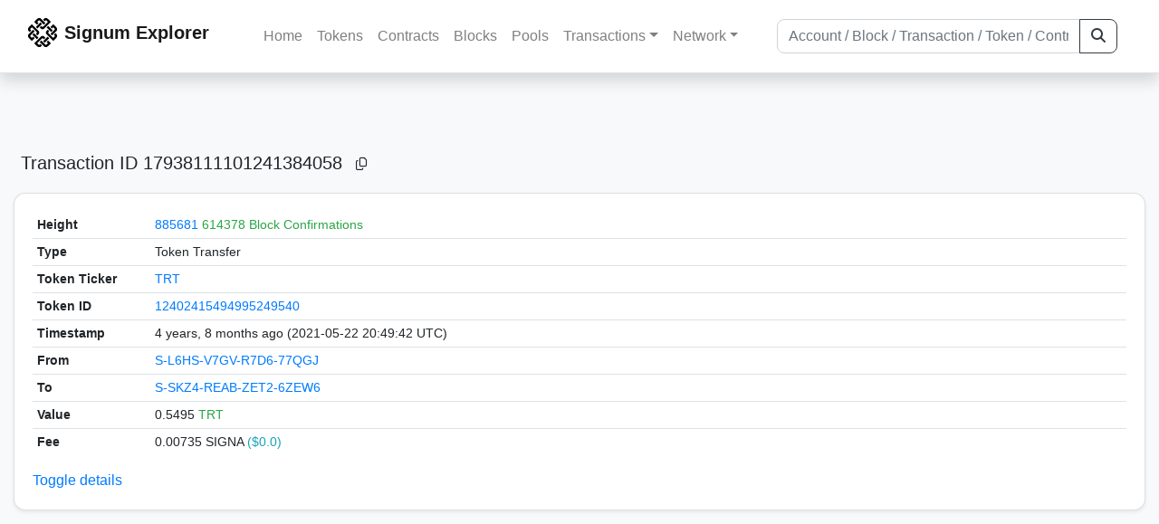

--- FILE ---
content_type: text/html; charset=utf-8
request_url: https://chain.signum.network/tx/17938111101241384058
body_size: 4314
content:


<!doctype html>
<html lang="en">

<head>
  <meta charset="utf-8">
  <meta name="viewport" content="width=device-width, initial-scale=1, maximum-scale=1, shrink-to-fit=no">
  <meta name="keywords" content="sustainable, blockchain, crypto, minable, HDD, greencoin, singa, SIGNA">
  <meta property="og:title" content="Signum Explorer - Smart. Secure. Sustainable.">
  <meta name="twitter:title" content="Signum Explorer - Smart. Secure. Sustainable.">
  <meta property="og:image" content="https://signum.network/assets/img/seo/Signum_blue.png">
  <meta property="og:description" content="
Token Transfer


  0.5495 TRT
  0.0 SIGNA


">
  <meta name="description"
    content="The easiest and most trusted Signum transaction search engine and blockchain explorer.">
  <title>Signum Explorer  - Transaction #17938111101241384058</title>
  <link href="/static/favicon.png" rel="icon">
  <link rel="stylesheet" href="https://cdn.jsdelivr.net/npm/bootstrap@4.6.2/dist/css/bootstrap.min.css" integrity="sha384-xOolHFLEh07PJGoPkLv1IbcEPTNtaed2xpHsD9ESMhqIYd0nLMwNLD69Npy4HI+N" crossorigin="anonymous">
  <link rel="stylesheet" href="/static/css/style.css?v=h">
  <link rel="stylesheet" type="text/css" href="/static/fontawesome-free-6.5.2-web/css/all.min.css" />
</head>
<body>
  
  <div class="wrapper">
    
      <header>
        <nav class="navbar navbar-expand-lg navbar-light fixed-top border-bottom shadow mb-3">
          <div class="container" style="max-width: 1400px !important;">
          <a class="mb-2" href="/"><img alt="LOGO" src="/static/logo.svg" height="32px"></a>
          <a class="p-2" href="/">
          
            <span class="navbar-brand my-0 mr-auto mb-2 font-weight-bold">Signum Explorer</span><br />
          
            
          </a>
          <button class="navbar-toggler" type="button" data-toggle="collapse" data-target="#navbarsMenu"
            aria-controls="navbarsMenu" aria-expanded="false" aria-label="Toggle navigation">
            <span class="navbar-toggler-icon"></span>
          </button>
          <div class="collapse navbar-collapse justify-content-md-center pl-4" id="navbarsMenu">
            <ul class="navbar-nav">
              <li class="nav-item">
                <a class="nav-link" href="/">Home</a>
              </li>
              <li class="nav-item">
                <a class="nav-link" href="/assets/">Tokens</a>
              </li>
              <li class="nav-item">
                <a class="nav-link" href="/ats/">Contracts</a>
              </li>
              <li class="nav-item">
                <a class="nav-link" href="/blocks/">Blocks</a>
              </li>
              <li class="nav-item">
                <a class="nav-link" href="/pools/">Pools</a>
              </li>
              <li class="nav-item dropdown">
                <a class="nav-link dropdown-toggle" href="#" id="transactions-nav" data-toggle="dropdown"
                  aria-haspopup="true" aria-expanded="false">Transactions</a>
                <div class="dropdown-menu" aria-labelledby="transactions-nav">
                  <a class="dropdown-item" href="/txsPending/">Pending Transactions</a>
                  <a class="dropdown-item" href="/txs/">Confirmed Transactions</a>
                  <a class="dropdown-item" href="/sub/">Auto-Payments</a>
                  <a class="dropdown-item" href="/alias/">Aliases</a>
                </div>
              </li>
              <li class="nav-item dropdown">
                <a class="nav-link dropdown-toggle" href="#" id="peers-nav" data-toggle="dropdown" aria-haspopup="true"
                  aria-expanded="false">Network</a>
                <div class="dropdown-menu" aria-labelledby="peers-nav">
                  <a class="dropdown-item" href="/accounts/">Top Accounts</a>
                  <a class="dropdown-item" href="/peers/">Nodes List</a>
                  <a class="dropdown-item" href="/peers-charts/">Nodes Distribution</a>
                </div>
              </li>
            </ul>
          </div>
          
          <form class="form-inline my-2 my-lg-0 input-group col-lg-4" action="/search/">
            <input class="form-control" type="text" name="q"
              placeholder="Account / Block / Transaction / Token / Contract" title="Fill to search" aria-label="Search">
            <div class="input-group-append">
              <button class="btn btn-outline-dark my-sm-0" type="submit" name="submit" value="Search"><i
                  class="fas fa-search"></i></button>
            </div>
          </form>
          
          </div>
        </nav>
      </header>
      <main role="main">
        <div class="container">
          <div class="text-center mb-5">
          </div>
          
          

  <h5 class="p-2">Transaction ID<br class="d-md-none" /> 17938111101241384058
    <a class="btn btn-sm btn-icon btn-light rounded-circle copy-btn" href="#" data-clipboard-text="17938111101241384058"><i class="far fa-copy"></i></a>
  </h5>

  <div class="card-deck mb-3">
    <div class="card mb-4 shadow-sm">
      <div class="card-body">
        <div class="table-responsive" id="update_pending">
          <table class="table small table-sm" id="table_update">
            <tbody>
            <!--
            <tr>
              <th style="width: 130px;">ID</th>
              <th>
                17938111101241384058
                <a class="btn btn-sm btn-icon btn-light rounded-circle copy-btn" href="#" data-clipboard-text="17938111101241384058"><i class="far fa-copy"></i></a>
              </th>
            </tr>
            -->
            <tr>
              <th style="width: 130px;">Height</th>
              <td>
                
                  <a href="/block/885681">885681</a>
                  <br class="d-md-none" />
                  


  <span class="text-success">614378 Block Confirmations</span>


                
              </td>
            </tr>
            <tr>
              <th>Type</th>
              <td>Token Transfer
              
              </td>
            </tr>
            
            <tr>
              <th>Token Ticker</th>
              <td><a href="/asset/12402415494995249540">TRT</a></td>
            </tr>
            <tr>
              <th>Token ID</th>
              <td><a href="/asset/12402415494995249540">12402415494995249540</a></td>
            </tr>
            
            <tr>
              <th>Timestamp</th>
              <td>4 years, 8 months ago (2021-05-22 20:49:42 UTC)</td>
            </tr>
            <tr>
              <th>From</th>
              <td>
                


  <a href="/address/6357611361357861368">
    S-L6HS-V7GV-R7D6-77QGJ
  </a>


  <br class="d-md-none" />

<small>
  
    <span class="text-secondary"></span>
  
</small>

              </td>
            </tr>
            <tr>
              <th>To</th>
              <td>
                
                  



  


  <a href="/address/4787783504657926114">
    S-SKZ4-REAB-ZET2-6ZEW6
  </a>


  <br class="d-md-none" />

<small>
  
    <span class="text-secondary"></span>
  
</small>



                
              </td>
            </tr>
            <tr>
              <th>Value</th>
              <td>
                
                  <span>0.5495</span>
                  <span class="text-success">  TRT </span><br> 
                  <span>
                
                 
              </td>
            </tr>
            <tr>
              <th>Fee</th>
              <td>0.00735 SIGNA <span class="text-info">($0.0)</span></td>
            </tr>
             
            <tr class="collapse show_more_info">
              <th style="min-width: 160px;">Version</th>
              <td>1</td>
            </tr>
            <tr class="collapse show_more_info">
              <th>Deadline</th>
              <td>1440</td>
            </tr>
            
            <tr class="collapse show_more_info">
              <th>Block Timestamp</th>
              <td>4 years, 8 months ago (2021-05-22 21:33:54 UTC)</td>
            </tr>
            
            
            <tr class="collapse show_more_info">
              <th>EC Block ID</th>
              <td>4274929739987929653</td>
            </tr>
            <tr class="collapse show_more_info">
              <th>EC Block Height</th>
              <td>885659</td>
            </tr>
            
            <tr class="collapse show_more_info">
              <th>Has message</th>
              <td>no</td>
            </tr>
            <tr class="collapse show_more_info">
              <th>Has encrypted message</th>
              <td>no</td>
            </tr>
            <tr class="collapse show_more_info">
              <th>Has Public Key Announcement</th>
              <td>no</td>
            </tr>
            <tr class="collapse show_more_info">
              <th>Has Encrypttoself Message</th>
              <td>no</td>
            </tr>
            <tr class="collapse show_more_info">
              <th>Sender Public Key</th>
              <td class="text-monospace" style="word-wrap: break-word; max-width: 250px">0B4E899004E5A009C9FC64FF4E77F4A151FFD96AF39766E6641A58A83195FC3B</td>
            </tr>
            
            <tr class="collapse show_more_info">
              <th>Signature</th>
              <td class="text-monospace" style="word-wrap: break-word; max-width: 250px">11F230A980B6D474020DDE6FB0825785E9097090B4E3A536DF9CE7E8C1B7C20FA52387596CD72F9888622F9649CB03995933EEBF542AF5725690116081652E2A</td>
            </tr>
            
            
            <tr class="collapse show_more_info">
              <th>Full Hash</th>
              <td class="text-monospace" style="word-wrap: break-word; max-width: 250px">7ADCFBA201F9F0F8E18F32A3414485F1A56F3874C5AD920194526437BBEBB5E9</td>
            </tr>
            
            <tr class="collapse show_more_info">
              <th>Attachment</th>
              <td class="text-monospace">
                <textarea id="attachment" class="form-control" spellcheck="false" rows="5" disabled>018409FE8F2E3B1EAC7715000000000000</textarea>
                <label for="attachment"></label>
              </td>
            </tr>
            </tbody>
          </table>
        </div>
        <a data-toggle="collapse" data-target=".show_more_info" href="#">Toggle details</a>
      </div>
    </div>
  </div>



        </div>
      </main>
      <div id="push"></div>
    </div>
    <footer class="footer mt-5 py-3 shadow-sm">
      <div class="footerex">
        <div class="containft">
          <div class="colft">
            <h1>Resources</h1>
            <span class="line" style="width: 40px;margin-bottom: 10px;"></span>
            <ul>
              <li><a class="normlink" href="https://www.signum.network/wallet.html" target="_blank">Wallets &
                  Node</a></li>
              <li><a class="normlink" href="https://www.signum.network/mining.html" target="_blank">Mining</a>
              </li>
              <li><a class="normlink" href="https://www.signum.network/exchanges.html" target="_blank">Exchanges</a>
              </li>
              <li><a class="normlink" href="https://www.signum.network/styleguide.html" target="_blank">Styleguide</a>
              </li>
            </ul>
          </div>
          <div class="colft">
            <h1>Development</h1>
            <span class="line" style="width: 40px;margin-bottom: 10px;"></span>
            <ul>
              <li><a class="normlink" href="https://github.com/signum-network" target="_blank">GitHub Signum</a>
              </li>
              <li><a class="normlink" href="https://github.com/btdex" target="_blank">GitHub BTDEX</a></li>
              <li><a class="normlink mb-5" href="https://github.com/signum-network/signum-smartj" target="_blank">GitHub
                  SmartJ</a></li>
            </ul>
          </div>
          <div class="colft">
            <h1>Signum-Network</h1>
            <span class="line" style="width: 40px;margin-bottom: 10px;"></span>
            <ul>
              <li><a class="normlink" href="https://signum.community/" target="_blank">Wiki</a></li>
              <li><a class="normlink" href="https://medium.com/signum-network" target="_blank">Medium</a></li>
              <li><a class="normlink" href="https://www.signum.network/privacypolicy.html" target="_blank">Privacy Policy</a></li>
              <li><a class="normlink mb-3" href="https://www.signum.network/disclaimer.html" target="_blank">Legal Disclaimer</a></li>
            </ul>
          </div>
          <div class="colft">
            <h1>Association</h1>
            <span class="line" style="width: 40px;margin-bottom: 10px;"></span>
            <ul>
              <li><a class="normlink" href="https://sna.signum.network/" target="_blank">SNA</a></li>
              <li><a class="border pl-1 pr-1 rounded border-primary bg-primary text-light text-decoration-none" href="https://sna.signum.network/donation.html" target="_blank">Donate
                  SNA</a></li>
            </ul>
          </div>
          <div class="colft social">
            <h1>Social</h1>
            <span class="line" style="width: 40px;margin-bottom: 15px;"></span>
            <ul>
              <a class="normlink" href="https://discord.gg/QHZkF4KHDS" target="_blank"><i
                  class="fab fa-discord fa-lg" data-toggle="modal" data-target="#QRModal" title="" data-original-title="Discord"></i></a>
              <a class="normlink" href="https://t.me/signumnetwork" target="_blank"><i
                  class="fab fa-telegram-plane fa-lg" data-toggle="modal" data-target="#QRModal" title="" data-original-title="Telegram"></i></a>
              <a class="normlink" href="https://twitter.com/signum_official" target="_blank"><i
                  class="fab fa-twitter fa-lg" data-toggle="modal" data-target="#QRModal" title="" data-original-title="Twitter"></i></a>
              <a class="normlink" href="https://www.reddit.com/r/Signum/" target="_blank"><i
                  class="fab fa-reddit fa-lg" data-toggle="modal" data-target="#QRModal" title="" data-original-title="Reddit"></i></a>
              <a class="normlink" href="https://www.youtube.com/c/SignumNetwork" target="_blank"><i
                  class="fab fa-youtube fa-lg" data-toggle="modal" data-target="#QRModal" title="" data-original-title="YouTube"></i></a><br><br>
            <li class="sig"><img alt="CoinGecko Logo" height="35px" src="/static/CoinGecko-logo-white.png"><br>
            Rates by CoinGecko</li>
            </ul>
            <ul>
            </ul>
          </div>
          <div class="clearfix"></div>
        </div>
      </div>
      <div class="container text-center sig">
        <br>
        Made with ❤️ by <a href="https://github.com/signum-network" class="normlink" target="_blank">Signum
          Network</a> @ (2019-2026)
        <br>
        
        
      </div>
    </footer>
    <script src="https://code.jquery.com/jquery-3.6.0.min.js" integrity="sha256-/xUj+3OJU5yExlq6GSYGSHk7tPXikynS7ogEvDej/m4=" crossorigin="anonymous"></script>
    <script src="https://cdn.jsdelivr.net/npm/popper.js@1.16.1/dist/umd/popper.min.js" integrity="sha384-9/reFTGAW83EW2RDu2S0VKaIzap3H66lZH81PoYlFhbGU+6BZp6G7niu735Sk7lN" crossorigin="anonymous"></script>
    <script src="https://cdn.jsdelivr.net/npm/bootstrap@4.6.2/dist/js/bootstrap.min.js" integrity="sha384-+sLIOodYLS7CIrQpBjl+C7nPvqq+FbNUBDunl/OZv93DB7Ln/533i8e/mZXLi/P+" crossorigin="anonymous"></script>    <script src="https://cdn.jsdelivr.net/npm/easyqrcodejs@4.4.10/src/easy.qrcode.js" integrity="sha384-ZstLT7ma1jjMbZ+hlNMNVzVjnN59eAqAqhaS2PuPfllOAkcCi7MPEZo39BVYGCsg" crossorigin="anonymous"></script>
    <script src="https://cdnjs.cloudflare.com/ajax/libs/clipboard.js/2.0.4/clipboard.min.js" integrity="sha256-FiZwavyI2V6+EXO1U+xzLG3IKldpiTFf3153ea9zikQ=" crossorigin="anonymous"></script>
    
    <script>
      clipboard = new ClipboardJS('.copy-btn');

      $('.copy-btn').tooltip({
        title: 'Copy to clipboard',
      });

      $(function () {
        $('[data-toggle="modal"]').tooltip();
        $('[data-title]').tooltip();
      });

      clipboard.on('success', function (e) {
        $(e.trigger)
          .attr('data-original-title', 'Copied!')
          .tooltip('show')
          .blur()
          .attr('data-original-title', 'Copy to clipboard')
      });
    </script>
    <script>
      $(document).ready(function () {
        $('#back-to-top').fadeOut(1);
        $(window).scroll(function () {
          if ($(this).scrollTop() > 50) {
            $('#back-to-top').fadeIn();
          } else {
            $('#back-to-top').fadeOut();
          }
        });
        // scroll body to 0px on click
        $('#back-to-top').click(function () {
          $('body,html').animate({
            scrollTop: 0
          }, 400);
          return false;
        });
      });
    </script>
    
<a id="back-to-top" href="#" class="border btn btn-light back-to-top" role="button" style="display:inline;"><i class="fas fa-chevron-up"></i></a>
<script defer src="https://static.cloudflareinsights.com/beacon.min.js/vcd15cbe7772f49c399c6a5babf22c1241717689176015" integrity="sha512-ZpsOmlRQV6y907TI0dKBHq9Md29nnaEIPlkf84rnaERnq6zvWvPUqr2ft8M1aS28oN72PdrCzSjY4U6VaAw1EQ==" data-cf-beacon='{"version":"2024.11.0","token":"0d34ba055a164f52b3f8e0ad592cf0d8","server_timing":{"name":{"cfCacheStatus":true,"cfEdge":true,"cfExtPri":true,"cfL4":true,"cfOrigin":true,"cfSpeedBrain":true},"location_startswith":null}}' crossorigin="anonymous"></script>
</body>

</html>
